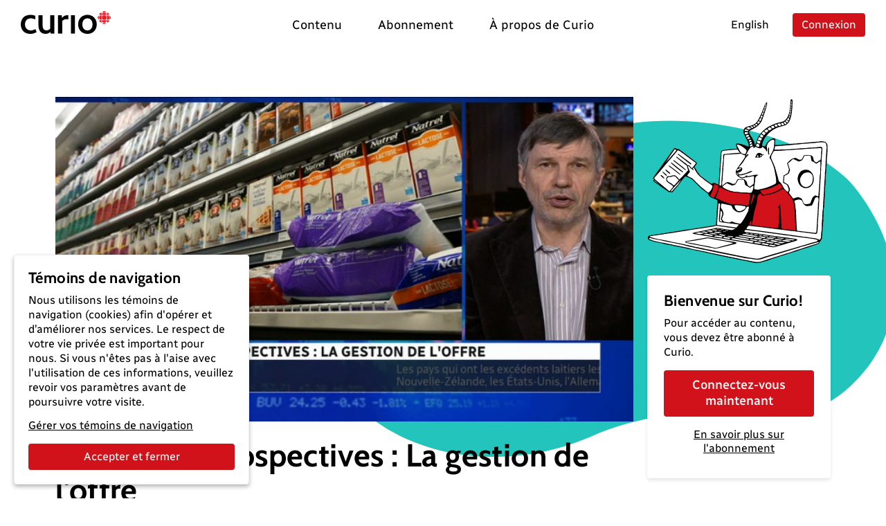

--- FILE ---
content_type: text/html; charset=utf-8
request_url: https://curio.ca/fr/catalogue/8abf5276-3376-4e99-b095-7a36893c051b
body_size: 5183
content:
<!doctype html>
<html lang='fr'>
  <head>
    <meta http-equiv="Content-Type" content="text/html; charset=utf-8" />
    <meta
      name="viewport"
      content="width=device-width, initial-scale=1, shrink-to-fit=no"
    />
    <meta name="version" content="2025.04.17-b" />
    <meta http-equiv="X-UA-Compatible" content="IE=edge" />
    <meta name="author" content="CBC/Radio-Canada 2014-2025" />
    <meta
      name="google-site-verification"
      content="bKtl-fGhknlhdayceM5joyCdffp1i681NSsIrsCUECg"
    />
    <meta
      http-equiv="Cache-Control"
      content="no-cache, no-store, must-revalidate"
    />
    <meta http-equiv="Pragma" content="no-cache" />
    <meta http-equiv="Expires" content="0" />
    <link rel="shortcut icon" href="/assets/favicon-B7VvWLxY.ico" />

    <!-- Video.js via CDN -->
    <link href="https://vjs.zencdn.net/8.21.1/video-js.css" rel="stylesheet" />
    <script src="https://vjs.zencdn.net/8.21.1/video.min.js"></script>
    <script src="https://vjs.zencdn.net/8.21.1/lang/fr.js"></script>

    <!-- SEO -->
    <title>Chronique Prospectives : La gestion de l&#x27;offre</title>
<link rel="canonical" href="https://curio.ca/fr/catalogue/8abf5276-3376-4e99-b095-7a36893c051b" />
<meta name="description" content="Est-ce que les produits laitiers de la Nouvelle-Z&amp;eacute;lande, la plus importante production mondiale, peuvent affecter les producteurs canadiens? Entrevue avec le professeur Daniel-Mercier Gouin de l&amp;rsquo;Universit&amp;eacute; Laval.">
<!-- facebook / twitter tags -->
<meta property="og:site_name" content="Curio">
<meta property="og:type" content="video.movie" />
<meta property="og:title" content="Chronique Prospectives : La gestion de l&#x27;offre">
<meta property="og:description" content="Est-ce que les produits laitiers de la Nouvelle-Z&amp;eacute;lande, la plus importante production mondiale, peuvent affecter les producteurs canadiens? Entrevue avec le professeur Daniel-Mercier Gouin de l&amp;rsquo;Universit&amp;eacute; Laval.">
<meta property="og:image" content="https://curio.ca/media/filer_public/38/d5/38d51738-92d9-45ba-8375-8452170148e2/2018-0207-2047_clear_thumb.jpg">
<meta property="og:url" content="https://curio.ca/fr/catalogue/8abf5276-3376-4e99-b095-7a36893c051b">
<!-- twitter tags -->
<meta name="twitter:card" content="summary_large_image">

<script type="application/ld+json">
    {
    "@context": "http://schema.org/",
    "@type": "VideoObject",
    "name": "Chronique Prospectives : La gestion de l'offre",
    "description": "Est-ce que les produits laitiers de la Nouvelle-Z&eacute;lande, la plus importante production mondiale, peuvent affecter les producteurs canadiens? Entrevue avec le professeur Daniel-Mercier Gouin de l&rsquo;Universit&eacute; Laval.",
    "@id": "https://curio.ca/fr/catalogue/8abf5276-3376-4e99-b095-7a36893c051b",
    "datePublished": "2025-11-05T14:37:19.803742+00:00",
    "dateModified": "2025-11-05T14:37:19.803742+00:00",
    "uploadDate": "2025-11-05T14:37:19.803742+00:00",
    "duration": "T00H06M43S",
    "url": "https://curio.ca/fr/catalogue/8abf5276-3376-4e99-b095-7a36893c051b",
    "contentUrl": "https://curio.ca/fr/catalogue/8abf5276-3376-4e99-b095-7a36893c051b",
    "thumbnailUrl": "https://curio.ca/media/filer_public/38/d5/38d51738-92d9-45ba-8375-8452170148e2/2018-0207-2047_clear_thumb.jpg",
    "image": "https://curio.ca/media/filer_public/38/d5/38d51738-92d9-45ba-8375-8452170148e2/2018-0207-2047_clear_thumb.jpg",
    "author": {
        "@type": "Organization",
        "name": "CBC/Radio-Canada"
    },
    "actors": [
        {
            "@type": "Person",
            "name": "G\u00e9rald Fillion"
        }
    ],
    "keywords": [
        "Affaires et \u00e9conomie",
        "\u00c9conomie"
    ]
}
</script>

    <script type="module" crossorigin src="/assets/index-OLMUCMP_.js"></script>
    <link rel="modulepreload" crossorigin href="/assets/vue-BYFcf3n-.js">
    <link rel="modulepreload" crossorigin href="/assets/vueRouter-Cgr4ysW6.js">
    <link rel="modulepreload" crossorigin href="/assets/i18n-C4kTz1vx.js">
    <link rel="modulepreload" crossorigin href="/assets/vuex-DQdo2t_m.js">
    <link rel="modulepreload" crossorigin href="/assets/popper-BEKk9TLb.js">
    <link rel="modulepreload" crossorigin href="/assets/bootstrap-SEbVVuC9.js">
    <link rel="modulepreload" crossorigin href="/assets/hooper-7fc5hkil.js">
    <link rel="modulepreload" crossorigin href="/assets/otherVendors-D4GdmDxf.js">
    <link rel="modulepreload" crossorigin href="/assets/moment-C5S46NFB.js">
    <link rel="modulepreload" crossorigin href="/assets/lodash-BrJ8oBzo.js">
    <link rel="modulepreload" crossorigin href="/assets/axios-B9ygI19o.js">
    <link rel="stylesheet" crossorigin href="/assets/index-CucCHxcc.css">
  </head>

  <body>
    <div id="app"></div>
    <script
      defer
      type="text/javascript"
      src="https://geoip.radio-canada.ca/geoip.js"
    ></script>
    <noscript>
      <!-- metrie -->
      <iframe
        src="https://www.googletagmanager.com/ns.html?id=GTM-5QW54Q4&gtm_auth=o2T58um2rhaoywl_LArb4g&gtm_preview=env-
      1&gtm_cookies_win=x"
        height="0"
        width="0"
        style="display: none; visibility: hidden"
      ></iframe>
    </noscript>
  </body>
</html>


--- FILE ---
content_type: text/html; charset=utf-8
request_url: https://curio.ca/seo/fr/catalogue/8abf5276-3376-4e99-b095-7a36893c051b
body_size: 2550
content:
<title>Chronique Prospectives : La gestion de l&#x27;offre</title>
<link rel="canonical" href="https://curio.ca/fr/catalogue/8abf5276-3376-4e99-b095-7a36893c051b" />
<meta name="description" content="Est-ce que les produits laitiers de la Nouvelle-Z&amp;eacute;lande, la plus importante production mondiale, peuvent affecter les producteurs canadiens? Entrevue avec le professeur Daniel-Mercier Gouin de l&amp;rsquo;Universit&amp;eacute; Laval.">
<!-- facebook / twitter tags -->
<meta property="og:site_name" content="Curio">
<meta property="og:type" content="video.movie" />
<meta property="og:title" content="Chronique Prospectives : La gestion de l&#x27;offre">
<meta property="og:description" content="Est-ce que les produits laitiers de la Nouvelle-Z&amp;eacute;lande, la plus importante production mondiale, peuvent affecter les producteurs canadiens? Entrevue avec le professeur Daniel-Mercier Gouin de l&amp;rsquo;Universit&amp;eacute; Laval.">
<meta property="og:image" content="https://curio.ca/media/filer_public/38/d5/38d51738-92d9-45ba-8375-8452170148e2/2018-0207-2047_clear_thumb.jpg">
<meta property="og:url" content="https://curio.ca/fr/catalogue/8abf5276-3376-4e99-b095-7a36893c051b">
<!-- twitter tags -->
<meta name="twitter:card" content="summary_large_image">

<script type="application/ld+json">
    {
    "@context": "http://schema.org/",
    "@type": "VideoObject",
    "name": "Chronique Prospectives : La gestion de l'offre",
    "description": "Est-ce que les produits laitiers de la Nouvelle-Z&eacute;lande, la plus importante production mondiale, peuvent affecter les producteurs canadiens? Entrevue avec le professeur Daniel-Mercier Gouin de l&rsquo;Universit&eacute; Laval.",
    "@id": "https://curio.ca/fr/catalogue/8abf5276-3376-4e99-b095-7a36893c051b",
    "datePublished": "2025-11-05T14:37:19.803742+00:00",
    "dateModified": "2025-11-05T14:37:19.803742+00:00",
    "uploadDate": "2025-11-05T14:37:19.803742+00:00",
    "duration": "T00H06M43S",
    "url": "https://curio.ca/fr/catalogue/8abf5276-3376-4e99-b095-7a36893c051b",
    "contentUrl": "https://curio.ca/fr/catalogue/8abf5276-3376-4e99-b095-7a36893c051b",
    "thumbnailUrl": "https://curio.ca/media/filer_public/38/d5/38d51738-92d9-45ba-8375-8452170148e2/2018-0207-2047_clear_thumb.jpg",
    "image": "https://curio.ca/media/filer_public/38/d5/38d51738-92d9-45ba-8375-8452170148e2/2018-0207-2047_clear_thumb.jpg",
    "author": {
        "@type": "Organization",
        "name": "CBC/Radio-Canada"
    },
    "actors": [
        {
            "@type": "Person",
            "name": "G\u00e9rald Fillion"
        }
    ],
    "keywords": [
        "Affaires et \u00e9conomie",
        "\u00c9conomie"
    ]
}
</script>


--- FILE ---
content_type: text/javascript
request_url: https://curio.ca/assets/vueUse-CfBMFPtG.js
body_size: 1429
content:
import{u as H,H as B,o as N,I as P,J as R,r as m,K as T,c as O,w as S,e as $,q as _}from"./vue-BYFcf3n-.js";function A(e){return B()?(N(e),!0):!1}function w(e){return typeof e=="function"?e():H(e)}const E=typeof window<"u"&&typeof document<"u";typeof WorkerGlobalScope<"u"&&globalThis instanceof WorkerGlobalScope;const C=e=>e!=null,Y=Object.prototype.toString,G=e=>Y.call(e)==="[object Object]",h=()=>{},D=X();function X(){var e,t;return E&&((e=window==null?void 0:window.navigator)==null?void 0:e.userAgent)&&(/iP(?:ad|hone|od)/.test(window.navigator.userAgent)||((t=window==null?void 0:window.navigator)==null?void 0:t.maxTouchPoints)>2&&/iPad|Macintosh/.test(window==null?void 0:window.navigator.userAgent))}const q={mounted:"mounted"};function J(...e){if(e.length!==1)return P(...e);const t=e[0];return typeof t=="function"?R(T(()=>({get:t,set:h}))):m(t)}function I(e){var t;const n=w(e);return(t=n==null?void 0:n.$el)!=null?t:n}const K=E?window:void 0;function V(){const e=m(!1),t=_();return t&&$(()=>{e.value=!0},t),e}function z(e){const t=V();return O(()=>(t.value,!!e()))}function oe(e,t,n={}){const{root:u,rootMargin:c="0px",threshold:f=.1,window:v=K,immediate:r=!0}=n,a=z(()=>v&&"IntersectionObserver"in v),l=O(()=>{const i=w(e);return(Array.isArray(i)?i:[i]).map(I).filter(C)});let s=h;const o=m(r),p=a.value?S(()=>[l.value,I(u),o.value],([i,M])=>{if(s(),!o.value||!i.length)return;const y=new IntersectionObserver(t,{root:I(M),rootMargin:c,threshold:f});i.forEach(g=>g&&y.observe(g)),s=()=>{y.disconnect(),s=h}},{immediate:r,flush:"post"}):h,d=()=>{s(),p(),o.value=!1};return A(d),{isSupported:a,isActive:o,pause(){s(),o.value=!1},resume(){o.value=!0},stop:d}}function b(e){var t;const n=w(e);return(t=n==null?void 0:n.$el)!=null?t:n}const j=E?window:void 0;function F(...e){let t,n,u,c;if(typeof e[0]=="string"||Array.isArray(e[0])?([n,u,c]=e,t=j):[t,n,u,c]=e,!t)return h;Array.isArray(n)||(n=[n]),Array.isArray(u)||(u=[u]);const f=[],v=()=>{f.forEach(s=>s()),f.length=0},r=(s,o,p,d)=>(s.addEventListener(o,p,d),()=>s.removeEventListener(o,p,d)),a=S(()=>[b(t),w(c)],([s,o])=>{if(v(),!s)return;const p=G(o)?{...o}:o;f.push(...n.flatMap(d=>u.map(i=>r(s,d,i,p))))},{immediate:!0,flush:"post"}),l=()=>{a(),v()};return A(l),l}function Q(){const e=m(!1),t=_();return t&&$(()=>{e.value=!0},t),e}function U(e){const t=Q();return O(()=>(t.value,!!e()))}function L(e,t,n={}){const{root:u,rootMargin:c="0px",threshold:f=.1,window:v=j,immediate:r=!0}=n,a=U(()=>v&&"IntersectionObserver"in v),l=O(()=>{const i=w(e);return(Array.isArray(i)?i:[i]).map(b).filter(C)});let s=h;const o=m(r),p=a.value?S(()=>[l.value,b(u),o.value],([i,M])=>{if(s(),!o.value||!i.length)return;const y=new IntersectionObserver(t,{root:b(M),rootMargin:c,threshold:f});i.forEach(g=>g&&y.observe(g)),s=()=>{y.disconnect(),s=h}},{immediate:r,flush:"post"}):h,d=()=>{s(),p(),o.value=!1};return A(d),{isSupported:a,isActive:o,pause(){s(),o.value=!1},resume(){o.value=!0},stop:d}}function W(e){return typeof Window<"u"&&e instanceof Window?e.document.documentElement:typeof Document<"u"&&e instanceof Document?e.documentElement:e}const re={[q.mounted](e,t){typeof t.value=="function"?L(e,t.value):L(e,...t.value)}};function x(e){const t=window.getComputedStyle(e);if(t.overflowX==="scroll"||t.overflowY==="scroll"||t.overflowX==="auto"&&e.clientWidth<e.scrollWidth||t.overflowY==="auto"&&e.clientHeight<e.scrollHeight)return!0;{const n=e.parentNode;return!n||n.tagName==="BODY"?!1:x(n)}}function Z(e){const t=e||window.event,n=t.target;return x(n)?!1:t.touches.length>1?!0:(t.preventDefault&&t.preventDefault(),!1)}const k=new WeakMap;function ee(e,t=!1){const n=m(t);let u=null,c="";S(J(e),r=>{const a=W(w(r));if(a){const l=a;if(k.get(l)||k.set(l,l.style.overflow),l.style.overflow!=="hidden"&&(c=l.style.overflow),l.style.overflow==="hidden")return n.value=!0;if(n.value)return l.style.overflow="hidden"}},{immediate:!0});const f=()=>{const r=W(w(e));!r||n.value||(D&&(u=F(r,"touchmove",a=>{Z(a)},{passive:!1})),r.style.overflow="hidden",n.value=!0)},v=()=>{const r=W(w(e));!r||!n.value||(D&&(u==null||u()),r.style.overflow=c,k.delete(r),n.value=!1)};return A(v),O({get(){return n.value},set(r){r?f():v()}})}function te(){let e=!1;const t=m(!1);return(n,u)=>{if(t.value=u.value,e)return;e=!0;const c=ee(n,u.value);S(t,f=>c.value=f)}}te();export{oe as u,re as v};
//# sourceMappingURL=vueUse-CfBMFPtG.js.map
